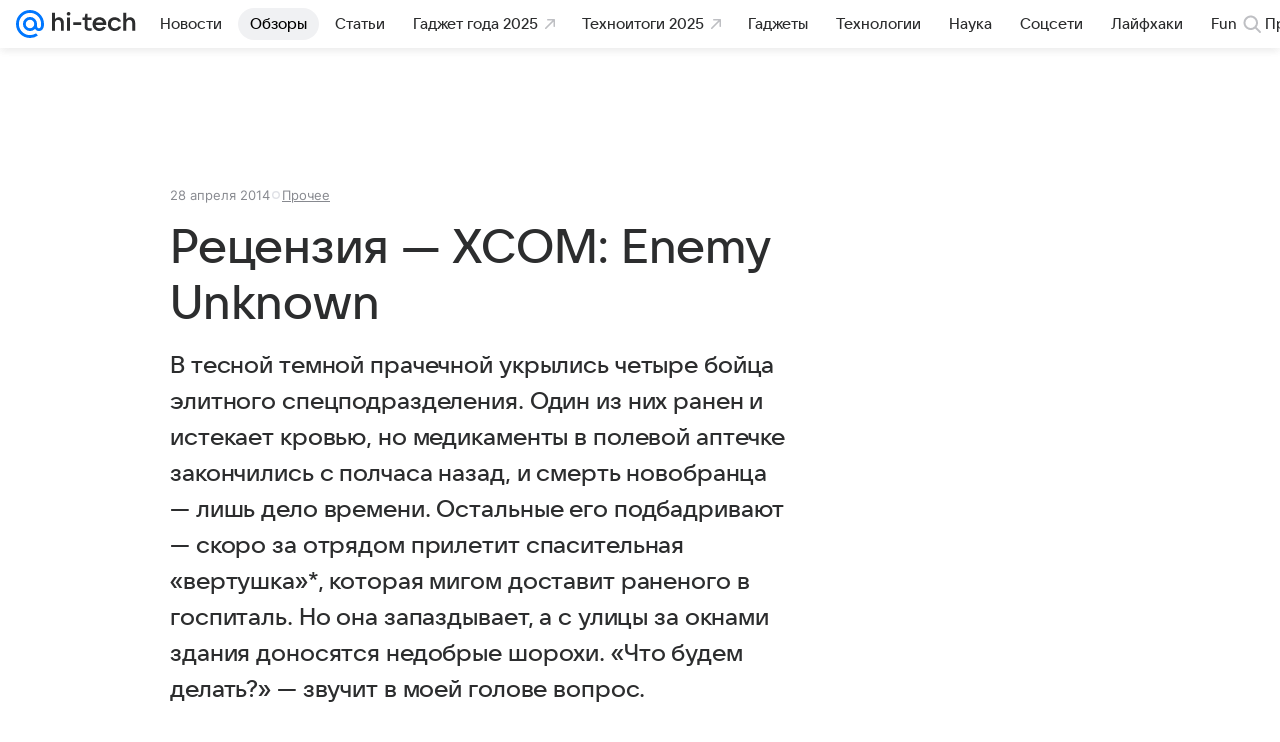

--- FILE ---
content_type: text/plain; charset=utf-8
request_url: https://media-stat.mail.ru/metrics/1.0/
body_size: 659
content:
eyJhbGciOiJkaXIiLCJjdHkiOiJKV1QiLCJlbmMiOiJBMjU2R0NNIiwidHlwIjoiSldUIn0..1UwD58KFkB1Hs-HH.[base64].a4v-wqiLXO1lx39LhjevYg